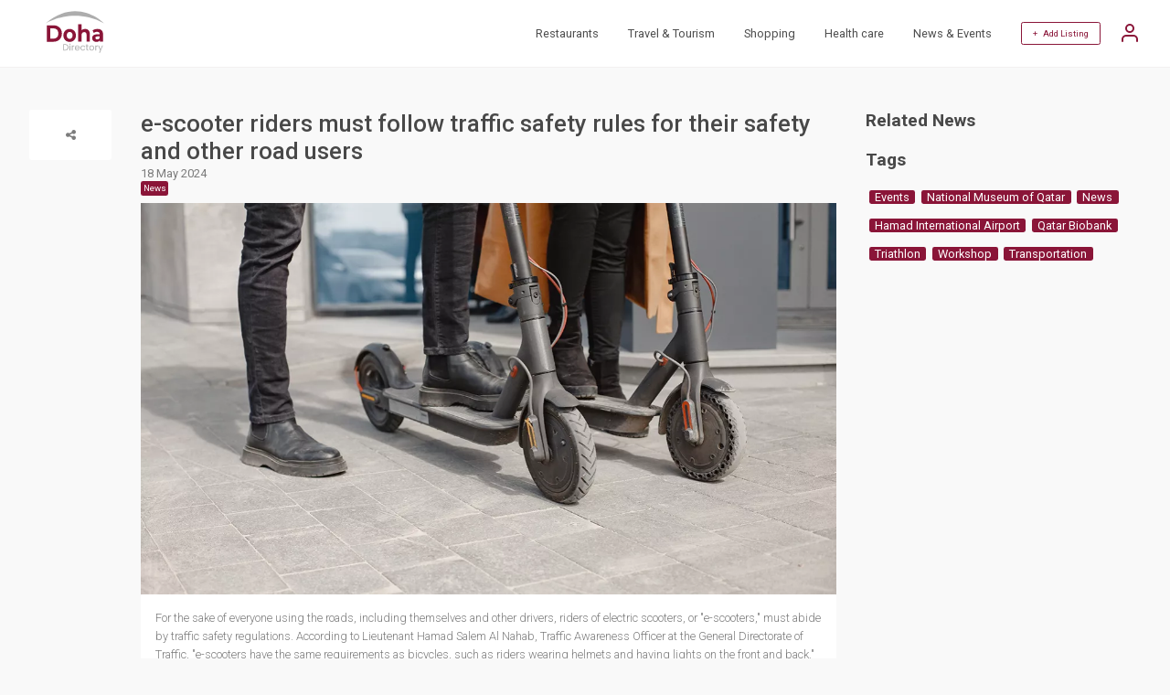

--- FILE ---
content_type: text/html; charset=UTF-8
request_url: https://www.doha.directory/csrf
body_size: -254
content:
{"_token":"aaeed67a357028ce9e8b"}

--- FILE ---
content_type: text/html; charset=utf-8
request_url: https://www.google.com/recaptcha/api2/aframe
body_size: 267
content:
<!DOCTYPE HTML><html><head><meta http-equiv="content-type" content="text/html; charset=UTF-8"></head><body><script nonce="nDnEfEBJLuwZE2Kv97Eh4A">/** Anti-fraud and anti-abuse applications only. See google.com/recaptcha */ try{var clients={'sodar':'https://pagead2.googlesyndication.com/pagead/sodar?'};window.addEventListener("message",function(a){try{if(a.source===window.parent){var b=JSON.parse(a.data);var c=clients[b['id']];if(c){var d=document.createElement('img');d.src=c+b['params']+'&rc='+(localStorage.getItem("rc::a")?sessionStorage.getItem("rc::b"):"");window.document.body.appendChild(d);sessionStorage.setItem("rc::e",parseInt(sessionStorage.getItem("rc::e")||0)+1);localStorage.setItem("rc::h",'1768870099674');}}}catch(b){}});window.parent.postMessage("_grecaptcha_ready", "*");}catch(b){}</script></body></html>

--- FILE ---
content_type: image/svg+xml
request_url: https://www.doha.directory/site/img/logo.svg
body_size: 7958
content:
<?xml version="1.0" encoding="utf-8"?>
<!-- Generator: Adobe Illustrator 19.2.0, SVG Export Plug-In . SVG Version: 6.00 Build 0)  -->
<svg version="1.1" id="Layer_1" xmlns="http://www.w3.org/2000/svg" xmlns:xlink="http://www.w3.org/1999/xlink" x="0px" y="0px"
	 viewBox="0 0 783 453.8" style="enable-background:new 0 0 783 453.8;" xml:space="preserve">
<style type="text/css">
	.st0{fill:#B68A35;}
	.st1{fill:#ADADAD;}
	.st2{enable-background:new    ;}
	.st3{fill:#8A1538;}
</style>
<path class="st0" d="M-498.5,656.7c3.2,1.7,5.7,4,7.4,7.1c1.7,3.1,2.6,6.7,2.6,10.8c0,4.2-0.9,7.7-2.6,10.8s-4.2,5.4-7.4,6.9
	c-3.2,1.6-7.1,2.4-11.4,2.4h-12.6v-40.5h12.6C-505.6,654.2-501.7,655.1-498.5,656.7 M-498,686.2c2.7-2.8,4.1-6.7,4.1-11.7
	c0-5.1-1.4-8.9-4.2-11.8c-2.8-2.8-6.7-4.2-11.9-4.2h-7.3v31.8h7.3C-504.7,690.4-500.7,689-498,686.2"/>
<path class="st0" d="M-481.3,656.7c-0.7-0.7-1.1-1.6-1.1-2.6s0.3-1.8,1.1-2.6c0.7-0.7,1.6-1.1,2.6-1.1c0.9,0,1.8,0.3,2.4,1.1
	c0.7,0.7,1,1.6,1,2.6s-0.3,1.8-1,2.6c-0.7,0.7-1.5,1.1-2.4,1.1C-479.8,657.7-480.6,657.4-481.3,656.7 M-476.2,694.7h-5.3v-31.8h5.3
	V694.7z"/>
<path class="st0" d="M-457.9,663.8c1.7-1,3.8-1.5,6.3-1.5v5.4h-1.4c-5.9,0-8.9,3.2-8.9,9.7v17.3h-5.3v-31.8h5.3v5.2
	C-461,666.2-459.7,664.8-457.9,663.8"/>
<path class="st0" d="M-416.7,680.7h-25.4c0.2,3.1,1.3,5.6,3.2,7.3c1.9,1.8,4.3,2.7,7.1,2.7c2.3,0,4.2-0.6,5.7-1.6
	c1.6-1.1,2.6-2.5,3.2-4.3h5.7c-0.8,3.1-2.6,5.6-5.1,7.4c-2.6,1.9-5.7,2.9-9.5,2.9c-3,0-5.7-0.7-8.1-2.1c-2.4-1.3-4.3-3.3-5.6-5.8
	c-1.3-2.5-2.1-5.4-2.1-8.7s0.7-6.2,2-8.7s3.2-4.4,5.6-5.7s5.1-2,8.2-2c3,0,5.7,0.7,8,2s4.1,3.1,5.4,5.4c1.3,2.3,1.9,4.9,1.9,7.8
	C-416.5,678.6-416.6,679.6-416.7,680.7 M-423.3,671.3c-0.9-1.4-2.1-2.6-3.6-3.3c-1.6-0.8-3.2-1.1-5.1-1.1c-2.7,0-4.9,0.8-6.8,2.6
	c-1.9,1.7-2.9,4.1-3.2,7.1h20.1C-421.9,674.5-422.4,672.7-423.3,671.3"/>
<path class="st0" d="M-409.5,670.1c1.3-2.4,3.2-4.4,5.5-5.7s5-2.1,8.1-2.1c3.9,0,7.1,0.9,9.7,2.8s4.2,4.6,5,7.9h-5.7
	c-0.6-1.9-1.6-3.4-3.2-4.6c-1.6-1.1-3.5-1.7-5.8-1.7c-3,0-5.4,1.1-7.3,3.1c-1.8,2.1-2.8,5-2.8,8.8s0.9,6.8,2.8,8.9
	c1.8,2.1,4.3,3.1,7.3,3.1c2.3,0,4.3-0.6,5.8-1.6c1.6-1.1,2.6-2.6,3.2-4.7h5.7c-0.8,3.3-2.6,5.8-5.1,7.8c-2.6,1.9-5.8,2.9-9.6,2.9
	c-3,0-5.7-0.7-8.1-2.1c-2.3-1.3-4.2-3.3-5.5-5.8s-2-5.4-2-8.7C-411.5,675.5-410.8,672.6-409.5,670.1"/>
<path class="st0" d="M-367.8,667.2V686c0,1.6,0.3,2.7,1,3.3s1.8,0.9,3.4,0.9h3.9v4.5h-4.8c-2.9,0-5.2-0.7-6.6-2.1
	c-1.4-1.3-2.2-3.6-2.2-6.7v-18.8h-4.1v-4.3h4.1v-8h5.3v8h8.3v4.3L-367.8,667.2L-367.8,667.2z"/>
<path class="st0" d="M-347.3,693.2c-2.4-1.3-4.3-3.3-5.7-5.8c-1.4-2.5-2.1-5.4-2.1-8.7s0.7-6.1,2.1-8.6s3.3-4.4,5.8-5.8
	c2.4-1.3,5.2-2,8.2-2s5.8,0.7,8.2,2c2.4,1.3,4.4,3.2,5.8,5.7s2.1,5.4,2.1,8.7s-0.7,6.2-2.2,8.7c-1.4,2.5-3.4,4.4-5.9,5.8
	c-2.5,1.3-5.2,2.1-8.2,2.1S-344.9,694.6-347.3,693.2 M-333.9,689.2c1.7-0.9,3-2.2,4.1-4c1-1.8,1.6-3.9,1.6-6.5s-0.5-4.7-1.5-6.5
	s-2.3-3.1-3.9-4s-3.4-1.3-5.3-1.3s-3.7,0.4-5.3,1.3s-2.9,2.2-3.9,4c-0.9,1.8-1.4,3.9-1.4,6.5s0.5,4.8,1.4,6.6s2.2,3.1,3.8,4
	c1.6,0.9,3.3,1.3,5.2,1.3C-337.3,690.6-335.5,690.1-333.9,689.2"/>
<path class="st0" d="M-306.6,663.8c1.7-1,3.8-1.5,6.3-1.5v5.4h-1.4c-5.9,0-8.9,3.2-8.9,9.7v17.3h-5.3v-31.8h5.3v5.2
	C-309.7,666.2-308.4,664.8-306.6,663.8"/>
<polygon class="st0" points="-266.9,662.9 -286,709.7 -291.5,709.7 -285.2,694.4 -298,662.9 -292.1,662.9 -282.1,688.6 
	-272.3,662.9 "/>
<g>
	<path class="st1" d="M76.6,133c0,0,294.9-183.6,629.8,0C706.4,133,419.3-160.3,76.6,133z"/>
	<g>
		<g>
			<path class="st1" d="M305,362.2c5.4,2.8,9.6,6.7,12.5,11.8c2.9,5.1,4.4,11.2,4.4,18.1c0,7-1.5,13-4.4,18.1
				c-2.9,5.1-7.1,9-12.5,11.6c-5.4,2.7-11.8,4-19.2,4h-21.2V358h21.2C293.1,358.1,299.6,359.5,305,362.2z M305.8,411.7
				c4.6-4.7,6.9-11.2,6.9-19.6c0-8.5-2.3-15-7-19.8c-4.7-4.8-11.3-7.1-20-7.1h-12.3v53.4h12.3C294.5,418.7,301.2,416.4,305.8,411.7z
				"/>
			<path class="st1" d="M333.8,362.2c-1.2-1.2-1.8-2.6-1.8-4.3s0.6-3.1,1.8-4.3c1.2-1.2,2.6-1.8,4.3-1.8c1.6,0,3,0.6,4.1,1.8
				c1.1,1.2,1.7,2.6,1.7,4.3c0,1.7-0.6,3.1-1.7,4.3s-2.5,1.8-4.1,1.8C336.4,363.9,335,363.4,333.8,362.2z M342.3,372.6V426h-8.9
				v-53.4H342.3z"/>
			<path class="st1" d="M373,374.2c2.9-1.7,6.4-2.5,10.5-2.5v9.1h-2.3c-10,0-14.9,5.4-14.9,16.2v29.1h-8.9v-53.4h8.9v8.7
				C367.9,378.3,370.1,375.8,373,374.2z"/>
			<path class="st1" d="M442.2,402.6h-42.7c0.3,5.2,2.1,9.4,5.4,12.3c3.3,3,7.3,4.5,11.9,4.5c3.8,0,7-0.9,9.6-2.7
				c2.6-1.8,4.4-4.2,5.4-7.2h9.5c-1.4,5.1-4.3,9.3-8.6,12.5s-9.6,4.8-15.9,4.8c-5,0-9.6-1.1-13.6-3.4c-4-2.2-7.2-5.5-9.4-9.7
				s-3.4-9-3.4-14.5s1.1-10.3,3.4-14.5c2.2-4.2,5.3-7.4,9.3-9.6s8.6-3.4,13.8-3.4c5,0,9.5,1.1,13.4,3.4c3.9,2.2,6.9,5.2,9,9.1
				c2.1,3.8,3.2,8.2,3.2,13.1C442.5,399,442.4,400.7,442.2,402.6z M431.1,386.7c-1.5-2.4-3.5-4.3-6.1-5.6c-2.6-1.3-5.4-1.9-8.5-1.9
				c-4.5,0-8.3,1.4-11.5,4.3c-3.2,2.9-4.9,6.8-5.4,11.9h33.6C433.4,392.1,432.6,389.2,431.1,386.7z"/>
			<path class="st1" d="M454.2,384.8c2.2-4.1,5.3-7.4,9.2-9.6c3.9-2.2,8.4-3.4,13.5-3.4c6.5,0,11.9,1.6,16.2,4.8
				c4.3,3.2,7.1,7.6,8.4,13.2h-9.5c-0.9-3.3-2.7-5.8-5.3-7.7c-2.6-1.9-5.9-2.8-9.8-2.8c-5,0-9.1,1.8-12.3,5.2
				c-3.1,3.4-4.7,8.4-4.7,14.7c0,6.4,1.6,11.4,4.7,14.9c3.1,3.5,7.2,5.2,12.3,5.2c3.9,0,7.2-0.9,9.8-2.7c2.6-1.9,4.4-4.4,5.4-7.8
				h9.5c-1.4,5.5-4.3,9.8-8.6,13.1c-4.3,3.3-9.7,4.9-16.1,4.9c-5,0-9.6-1.1-13.5-3.4c-3.9-2.2-7-5.5-9.2-9.7
				c-2.2-4.2-3.4-9-3.4-14.6C450.9,393.7,452,388.9,454.2,384.8z"/>
			<path class="st1" d="M524.1,379.9v31.5c0,2.6,0.6,4.5,1.7,5.5c1.1,1,3,1.6,5.8,1.6h6.5v7.5h-8c-4.9,0-8.7-1.1-11.1-3.4
				c-2.4-2.2-3.7-6-3.7-11.2v-31.5h-6.9v-7.3h6.9v-13.4h8.9v13.4h14v7.3H524.1z"/>
			<path class="st1" d="M558.5,423.5c-4.1-2.2-7.3-5.5-9.5-9.7c-2.3-4.2-3.4-9-3.4-14.5s1.2-10.2,3.5-14.4s5.6-7.4,9.7-9.7
				c4.1-2.2,8.7-3.4,13.7-3.4s9.7,1.1,13.7,3.4c4.1,2.2,7.4,5.4,9.7,9.6c2.3,4.2,3.5,9,3.5,14.5s-1.2,10.3-3.6,14.5
				c-2.4,4.2-5.8,7.5-9.9,9.7c-4.2,2.2-8.8,3.4-13.8,3.4C567.1,426.9,562.5,425.8,558.5,423.5z M581,416.8c2.8-1.5,5-3.7,6.8-6.7
				c1.7-3,2.6-6.6,2.6-10.9s-0.8-7.9-2.5-10.9c-1.7-3-3.9-5.2-6.6-6.7s-5.7-2.2-8.9-2.2c-3.3,0-6.2,0.7-8.9,2.2s-4.8,3.7-6.5,6.7
				c-1.6,3-2.4,6.6-2.4,10.9c0,4.4,0.8,8,2.4,11c1.6,3,3.7,5.2,6.3,6.7c2.7,1.5,5.6,2.2,8.8,2.2C575.3,419.1,578.2,418.3,581,416.8z
				"/>
			<path class="st1" d="M626.7,374.2c2.9-1.7,6.4-2.5,10.5-2.5v9.1h-2.3c-10,0-14.9,5.4-14.9,16.2v29.1h-8.9v-53.4h8.9v8.7
				C621.6,378.3,623.8,375.8,626.7,374.2z"/>
			<path class="st1" d="M693.4,372.6l-32.1,78.5h-9.1l10.5-25.7l-21.5-52.8h9.9l16.8,43.2l16.6-43.2H693.4z"/>
		</g>
		<g class="st2">
			<path class="st3" d="M88.2,154.5h73.2c17.6,0,33,3.7,46.4,11.1c13.4,7.4,23.8,17.7,31.4,30.9c7.4,13.3,11.2,28.8,11.2,46.7
				s-3.7,33.2-11.2,46.7c-7.5,13.3-18,23.7-31.4,30.9c-13.4,7.4-28.8,11.1-46.4,11.1H88.2V154.5z M159.4,298c16,0,29-4.9,38.7-14.7
				c9.6-9.8,14.3-23.1,14.3-40.2c0-16.8-4.8-30.2-14.3-40.2c-9.6-9.8-22.4-14.7-38.7-14.7h-34.1V298H159.4z"/>
			<path class="st3" d="M299.4,324.8c-10.3-5.9-18.5-14.3-24.2-24.9c-5.8-10.7-8.7-22.6-8.7-36.2c0-13.4,2.8-25.6,8.7-36.2
				c5.8-10.7,14-19,24.2-24.9c10.5-5.9,22-8.9,35-8.9s24.7,3,35,8.9c10.2,5.9,18.4,14.3,24,24.9c5.8,10.7,8.7,22.6,8.7,36.2
				c0,13.4-2.8,25.6-8.7,36.2c-5.8,10.7-13.8,19-24,24.9c-10.2,5.9-22,8.9-35,8.9C321.5,333.7,309.9,330.6,299.4,324.8z M357.2,291
				c5.9-6.9,8.8-15.9,8.8-27.4c0-11.5-2.8-20.7-8.8-27.4c-5.9-6.9-13.4-10.2-22.6-10.2s-16.8,3.4-22.8,10.2
				c-5.9,6.9-8.9,15.9-8.9,27.4c0,11.5,3,20.7,8.9,27.4c5.9,6.9,13.6,10.2,22.8,10.2S351.4,297.9,357.2,291z"/>
			<path class="st3" d="M538.8,208.7c9.4,10.1,14.1,25.2,14.1,45v77.9H517v-71.9c0-10.9-2.1-18.9-6.5-24c-4.4-5.2-10.6-8-18.6-8
				c-9,0-16.2,3-21.6,9.2c-5.4,6.2-8,15.3-8,27.4v67.3h-35.8V143.8h35.7v65.8c4.8-5.3,10.6-9.2,17.2-12c6.7-2.7,14.1-4.3,22.1-4.3
				C516.8,193.5,529.2,198.5,538.8,208.7z"/>
			<path class="st3" d="M679.4,208.5c10.2,10,15.4,25.2,15.4,45.5v77.7h-33.6v-16.9c-6.7,12.7-19.4,19-37.6,19
				c-9.4,0-17.8-1.7-24.8-5.3c-7-3.6-12.3-8.4-15.9-14.6c-3.7-6.2-5.6-13.3-5.6-21.2c0-12.7,4.4-22.6,13.1-29.9
				c8.7-7.2,22-11,40.2-11h28.6c0-8.5-2.3-15.3-7.1-19.9c-4.8-4.7-11.9-7-21.3-7c-6.6,0-13.1,1.2-19.5,3.4
				c-6.3,2.2-11.8,5.4-16.2,9.2L582.1,210c6.7-5.3,14.9-9.2,24.2-12.2c9.4-2.8,19.1-4.4,29.1-4.4
				C654.4,193.5,669.1,198.5,679.4,208.5z M648.8,302.4c4.8-3.1,8.1-7.8,10.1-13.8v-14h-24.7c-14.7,0-22.1,5.3-22.1,15.9
				c0,5,1.8,9,5.4,12c3.6,3,8.5,4.5,14.9,4.5C638.6,307,644.2,305.6,648.8,302.4z"/>
		</g>
	</g>
</g>
</svg>
